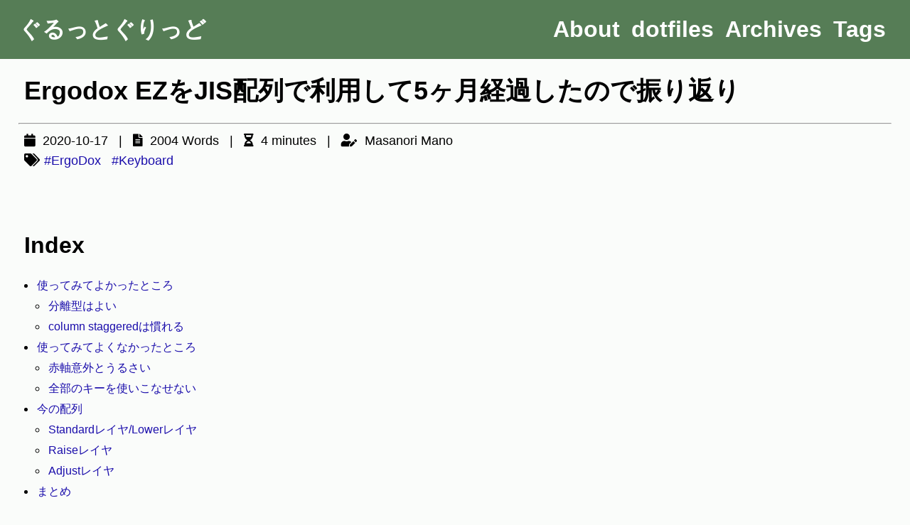

--- FILE ---
content_type: text/html; charset=utf-8
request_url: https://www.grugrut.net/posts/202010140032/
body_size: 7435
content:
<!doctype html><html lang=ja><head><script async src="https://www.googletagmanager.com/gtag/js?id=G-MGM27JJXF8"></script><script>window.dataLayer=window.dataLayer||[];function gtag(){dataLayer.push(arguments)}gtag("js",new Date),gtag("config","G-MGM27JJXF8"),gtag("config","UA-41607666-9")</script><meta charset=utf-8><meta http-equiv=X-UA-Compatible content="IE=edge"><meta name=viewport content="width=device-width,initial-scale=1"><meta name=description content="ergodox ezを購入した
 から5ヶ月ぐらい経過して、当初の思っていたとおりのことと、
そうでないことがもろもろとわかってきたので振り返りとしてまとめてみる。"><meta name=author content><meta property="og:title" content="Ergodox EZをJIS配列で利用して5ヶ月経過したので振り返り"><meta property="og:description" content="ergodox ezを購入した
 から5ヶ月ぐらい経過して、当初の思っていたとおりのことと、
そうでないことがもろもろとわかってきたので振り返りとしてまとめてみる。"><meta property="og:url" content="https://www.grugrut.net/posts/202010140032/"><meta property="og:type" content="article"><meta property="og:site_name" content="ぐるっとぐりっど"><meta property="og:image" content="https://www.grugrut.net/og/posts-202010140032.png"><meta name=twitter:card content="summary_large_image"><meta name=twitter:title content="Ergodox EZをJIS配列で利用して5ヶ月経過したので振り返り"><script type=application/ld+json>{"@context":"http://schema.org","@type":"WebSite","name":"ぐるっとぐりっど","url":"https:\/\/www.grugrut.net\/"}</script><script type=application/ld+json>{"@context":"http://schema.org","@type":"Person","name":"","url":"https:\/\/www.grugrut.net\/","sameAs":["https://twitter.com/","https://github.com/"]}</script><script type=application/ld+json>{"@context":"http://schema.org","@type":"BreadcrumbList","itemListElement":[{"@type":"ListItem","position":1,"item":{"@id":"https:\/\/www.grugrut.net\/","name":"home"}},{"@type":"ListItem","position":3,"item":{"@id":"https:\/\/www.grugrut.net\/posts\/202010140032\/","name":"Ergodox ezを jis配列で利用して5ヶ月経過したので振り返り"}}]}</script><script type=application/ld+json>{"@context":"http://schema.org","@type":"Article","author":{"name":""},"headline":"Ergodox EZをJIS配列で利用して5ヶ月経過したので振り返り","description":"ergodox ezを購入した から5ヶ月ぐらい経過して、当初の思っていたとおりのことと、 そうでないことがもろもろとわかってきたので振り返りとしてまとめてみる。\n","inLanguage":"ja","wordCount":2004,"datePublished":"2020-10-17T11:33:00","dateModified":"2020-10-17T11:33:00","image":"https:\/\/www.grugrut.net\/","keywords":["ErgoDox,Keyboard"],"mainEntityOfPage":"https:\/\/www.grugrut.net\/posts\/202010140032\/","publisher":{"@type":"Organization","name":"https:\/\/www.grugrut.net\/","logo":{"@type":"ImageObject","url":"https:\/\/www.grugrut.net\/","height":60,"width":60}}}</script><link rel=alternate href=https://www.grugrut.net/index.xml type=application/rss+xml title=ぐるっとぐりっど><link rel="preload prefetch" as=font type=font/woff2 href=https://www.grugrut.net/fontawesome/webfonts/fa-brands-400.woff2 crossorigin><link rel="preload prefetch" as=font type=font/woff2 href=https://www.grugrut.net/fontawesome/webfonts/fa-solid-900.woff2 crossorigin><link href=https://www.grugrut.net/fontawesome/css/all.min.css rel=stylesheet><link href=https://www.grugrut.net/css/style.css rel=stylesheet><link rel=stylesheet href=https://www.grugrut.net/css/syntax.css><link rel=stylesheet href=https://www.grugrut.net/css/codeblock.css><link rel=stylesheet href=https://www.grugrut.net/css/lightbox.min.css><link href=/pagefind/pagefind-ui.css rel=stylesheet><script src=/pagefind/pagefind-ui.js></script><link rel=apple-touch-icon sizes=180x180 href=/apple-touch-icon.png><link rel=icon type=image/png sizes=32x32 href=/favicon-32x32.png><link rel=icon type=image/png sizes=16x16 href=/favicon-16x16.png><link rel=manifest href=/site.webmanifest><link rel=mask-icon href=/safari-pinned-tab.svg color=#5bbad5><meta name=msapplication-TileColor content="#da532c"><meta name=theme-color content="#fcfcfa"><title>Ergodox EZをJIS配列で利用して5ヶ月経過したので振り返り - ぐるっとぐりっど</title></head><body><nav class=brand><div class=container><a class=navbar-brand href=https://www.grugrut.net/>ぐるっとぐりっど</a><ul class="nav justify-content-end"><li class=nav-item><a class=nav-link title=About href=/about>About</a></li><li class=nav-item><a class=nav-link title=dotfiles href=/dotfiles>dotfiles</a></li><li class=nav-item><a class=nav-link title=Archives href=/archives>Archives</a></li><li class=nav-item><a class=nav-link title=Tags href=/tags>Tags</a></li></ul></div></nav><header><div class=container><div class="row header"><h1>Ergodox EZをJIS配列で利用して5ヶ月経過したので振り返り</h1><hr><span class=post-meta><i class="fas fa-calendar"></i>
&nbsp;2020-10-17 &nbsp;&nbsp;|&nbsp;&nbsp;
<i class="fas fa-file-alt"></i>
&nbsp;2004&nbsp;Words &nbsp;&nbsp;|&nbsp;&nbsp;
<i class="fas fa-hourglass-half"></i>
&nbsp;4&nbsp;minutes &nbsp;&nbsp;|&nbsp;&nbsp;
<i class="fas fa-user-edit"></i>
&nbsp;Masanori Mano<br><i class="fas fa-tags"></i>
<a href=/tags/ergodox/>#ErgoDox</a>
&nbsp;
<a href=/tags/keyboard/>#Keyboard</a>
&nbsp;</span></div></div></header><main class=container><div class=row><div class=left-side><aside id=left-sidebar><h2>Index</h2><nav id=TableOfContents><ul><li><a href=#使ってみてよかったところ>使ってみてよかったところ</a><ul><li><a href=#分離型はよい>分離型はよい</a></li><li><a href=#column-staggeredは慣れる>column staggeredは慣れる</a></li></ul></li><li><a href=#使ってみてよくなかったところ>使ってみてよくなかったところ</a><ul><li><a href=#赤軸意外とうるさい>赤軸意外とうるさい</a></li><li><a href=#全部のキーを使いこなせない>全部のキーを使いこなせない</a></li></ul></li><li><a href=#今の配列>今の配列</a><ul><li><a href=#standardレイヤ-lowerレイヤ>Standardレイヤ/Lowerレイヤ</a></li><li><a href=#raiseレイヤ>Raiseレイヤ</a></li><li><a href=#adjustレイヤ>Adjustレイヤ</a></li></ul></li><li><a href=#まとめ>まとめ</a></li></ul></nav></aside></div><div class=primary><div class=main><article class=post data-pagefind-body><p><a href=/posts/202005182209/>ergodox ezを購入した</a>
から5ヶ月ぐらい経過して、当初の思っていたとおりのことと、
そうでないことがもろもろとわかってきたので振り返りとしてまとめてみる。</p><h2 id=使ってみてよかったところ>使ってみてよかったところ</h2><h3 id=分離型はよい>分離型はよい</h3><p>最初は配置として左右のキーボードを大きく離して間にトラックボールを置くスタイルにしてたのだけど、
トラックボール操作のときに腕が無理してる感あったので、普通にキーボードの横に配置するスタイルに切り替えた。</p><p>もともと分離キーボードを使っていたが、このリモート中心になって座りっぱなしの状況下において
肩を開いておけるのはよい。</p><p>とはいえ、そもそも座りっぱなし画面に向かいっぱなしであることがダメージを与えていることにはかわりないので
一体型よりダメージ軽減できてるな、ぐらい。</p><p>ストレッチとか休憩しないとダメね。</p><p>でも打合せが1時間×6セットとか、どこで休憩しろって言うんだ……</p><h3 id=column-staggeredは慣れる>column staggeredは慣れる</h3><p>購入直後は、row staggeredからcolumn staggeredに切り替えたときに
タイポが多く苦労したが、意外とすぐに慣れる。</p><p>そして今度は逆に普通のキーボードが使えなくなってしまうかも、と思ったが、
そこも意外と最初はてこずるものの戻れる。
ただ、親指でSpace/Back Space/Delete/Enterを使うのに慣れてしまってるので、
その点で普通のキーボードに戻るのはつらい。</p><h2 id=使ってみてよくなかったところ>使ってみてよくなかったところ</h2><h3 id=赤軸意外とうるさい>赤軸意外とうるさい</h3><p>これまでメカニカルキーボードはあまり検討して使ったことがなく、HHKBからの乗り換えだと
結構カチャカチャ音がうるさい。
赤軸って静かな部類と聞いていたし、事前にショップのそれぞれ試せるやつで確認した感じ
確かに静かでいいなと選んだのだけど。</p><p>静音赤軸とかピンク軸とか言うやつは、カタログスペック以上に重たくて疲れそうだったので嫌だった。</p><p>リモートで喋りながらキーたたいてると、「タイピング速いですね〜」と
想像の中の京都しぐさをされてしまう。
そんな速くないしね。</p><h3 id=全部のキーを使いこなせない>全部のキーを使いこなせない</h3><p>ergodox ezを選んだ理由のひとつとしてキーが豊富にあることで、
購入前にディスプレイに頭身大で移してシミュレートもしてたが、
いざ届いて使ってみると、使いにくいキーが結構出てくる。</p><p>イメージとしてはこんな感じ。青色は使いやすい。赤色は使いにくい。</p><figure><a href=/ox-hugo/20201017-ergodoxez-key-usability.png data-lightbox=image-1><img src=/ox-hugo/20201017-ergodoxez-key-usability.png></a></figure><p>右下の赤ゾーンを修飾キーとして使えると便利になりそう、とは思っている。
もともと、右シフトとか右コントロール使ってなかったので慣れの問題ではありそう。</p><h2 id=今の配列>今の配列</h2><p>購入時にとりあえず作った配列を、使っているうちにいろいろ修正して、
今は以下な感じに落ち着いている。</p><p>もろもろならってStandard/Lower/Raise/Adjustレイヤの4レイヤ構成にしている。</p><h3 id=standardレイヤ-lowerレイヤ>Standardレイヤ/Lowerレイヤ</h3><figure><a href=/ox-hugo/20201017-ergodoxez-layer1-2.png data-lightbox=image-1><img src=/ox-hugo/20201017-ergodoxez-layer1-2.png></a></figure><p>左の親指の位置にLowerレイヤの切替キー、
右の親指の位置にRaiseレイヤの切替キーを配置している。
左右同時押しでAdjustレイヤに切り変わる。</p><p>キーの前面に表示されているのがLowerレイヤの内容である。</p><p>もともとは一般的に左下にFnキーがあるキーボードが多かったので
それにならってそこもLower切替にしていたが、
親指切替に慣れたので開放してAltキーにした。
Emacsを使ってるとAltキーは結構使うので押しやすい位置にあると嬉しい。
かわりにもともとAltをおいていたところは、Ctrl+Altにしてみた。</p><p>それ意外はStandardレイヤは一般的なJIS配列にしている。</p><p>Lowerレイヤは、本家では記号入力用だが、ファンクション系を配置している。
先のおしにくいキーにも出てきたが、コーディングやシェル操作していて
バックスラッシュとパイプが押しにくいとつらいので
Lowerレイヤでホームポジションに持ってきているところが工夫点。</p><p>スクロールロックが時々暴発するので、もっと押しにくいところに
持っていこうかな、とも画策中。</p><h3 id=raiseレイヤ>Raiseレイヤ</h3><figure><a href=/ox-hugo/20201017-ergodoxez-layer-3.png data-lightbox=image-1><img src=/ox-hugo/20201017-ergodoxez-layer-3.png></a></figure><p>今のところはRaiseレイヤにはマウス操作と音量操作だけいれている。</p><p>マウス操作便利って声が多かったのでつけてみたが、全然使いこなせてない。</p><p>音量操作は、このリモート会議全盛期において、片手で上げ下げできるの便利。
自分の発話のミュート/ミュート解除もやりたいのだけど、難しいんだろうな。</p><h3 id=adjustレイヤ>Adjustレイヤ</h3><figure><a href=/ox-hugo/20201017-ergodoxez-layer-4.png data-lightbox=image-1><img src=/ox-hugo/20201017-ergodoxez-layer-4.png></a></figure><p>キーレイアウトを焼き込むためのリセットしか配置していない。</p><p>このレイヤももうちょっと使いたい。</p><h2 id=まとめ>まとめ</h2><p>こんな感じで、不満はいくつかあれど便利に使えている。</p><p>最近、ergodox ezの製造販売元であるzsaに moonlander という新たなキーボードが
扱われるようになった。</p><p><a href=https://www.zsa.io/moonlander/ rel="external noopener" target=_blank>https://www.zsa.io/moonlander/</a></p><p>ergodox ezに親指用にキーたくさんあっても結局押せないじゃん! ってのが、
キーを減らしてコンパクトになる感じで対応されていて、結構よさそう。</p><p>blankモデルがでたら欲しい、が、ergodox ezを使い続けるんだろうな。</p></article><hr><div class=google-placed><script defer src="https://pagead2.googlesyndication.com/pagead/js/adsbygoogle.js?client=ca-pub-6280288607676836" crossorigin=anonymous></script><ins class=adsbygoogle style=display:block data-ad-client=ca-pub-6280288607676836 data-ad-slot=1635185452 data-ad-format=auto data-full-width-responsive=true></ins><script>(adsbygoogle=window.adsbygoogle||[]).push({})</script></div><section id=social-share><div><h4>Share</h4><ul class="share list-inline footer-links"><li><a href="//twitter.com/share?url=https%3a%2f%2fwww.grugrut.net%2fposts%2f202010140032%2f&amp;text=Ergodox%20EZ%e3%82%92JIS%e9%85%8d%e5%88%97%e3%81%a7%e5%88%a9%e7%94%a8%e3%81%97%e3%81%a65%e3%83%b6%e6%9c%88%e7%b5%8c%e9%81%8e%e3%81%97%e3%81%9f%e3%81%ae%e3%81%a7%e6%8c%af%e3%82%8a%e8%bf%94%e3%82%8a&amp;via=" target=_blank title="Share on Twitter"><button type=button class="btn btn-primary btn-circle">
<i class="fab fa-twitter btn-fa-stack"></i></button></a></li><li><a href=//b.hatena.ne.jp/entry/https://www.grugrut.net/posts/202010140032/ target=_blank title=はてなブックマーク><button type=button class="btn btn-primary btn-circle">
<i class="fab fa-hatena btn-fa-stack"></i></button></a></li><li><a href="//www.facebook.com/sharer/sharer.php?u=https%3a%2f%2fwww.grugrut.net%2fposts%2f202010140032%2f" target=_blank title="Share on Facebook"><button type=button class="btn btn-primary btn-circle">
<i class="fab fa-facebook btn-fa-stack"></i></button></a></li><li><a href="//getpocket.com/save?url=https%3a%2f%2fwww.grugrut.net%2fposts%2f202010140032%2f" target=_blank title="Save to Pocket"><button type=button class="btn btn-primary btn-circle">
<i class="fab fa-get-pocket btn-fa-stack"></i></button></a></li><li><a href="//reddit.com/submit?url=https%3a%2f%2fwww.grugrut.net%2fposts%2f202010140032%2f&amp;title=Ergodox%20EZ%e3%82%92JIS%e9%85%8d%e5%88%97%e3%81%a7%e5%88%a9%e7%94%a8%e3%81%97%e3%81%a65%e3%83%b6%e6%9c%88%e7%b5%8c%e9%81%8e%e3%81%97%e3%81%9f%e3%81%ae%e3%81%a7%e6%8c%af%e3%82%8a%e8%bf%94%e3%82%8a" target=_blank title="Share on Reddit"><button type=button class="btn btn-primary btn-circle">
<i class="fab fa-reddit btn-fa-stack"></i></button></a></li><li><a href="//www.linkedin.com/shareArticle?url=https%3a%2f%2fwww.grugrut.net%2fposts%2f202010140032%2f&amp;title=Ergodox%20EZ%e3%82%92JIS%e9%85%8d%e5%88%97%e3%81%a7%e5%88%a9%e7%94%a8%e3%81%97%e3%81%a65%e3%83%b6%e6%9c%88%e7%b5%8c%e9%81%8e%e3%81%97%e3%81%9f%e3%81%ae%e3%81%a7%e6%8c%af%e3%82%8a%e8%bf%94%e3%82%8a" target=_blank title="Share on LinkedIn"><button type=button class="btn btn-primary btn-circle">
<i class="fab fa-linkedin-in btn-fa-stack"></i></button></a></li><li><a href="//www.pinterest.com/pin/create/button/?url=https%3a%2f%2fwww.grugrut.net%2fposts%2f202010140032%2f&amp;description=Ergodox%20EZ%e3%82%92JIS%e9%85%8d%e5%88%97%e3%81%a7%e5%88%a9%e7%94%a8%e3%81%97%e3%81%a65%e3%83%b6%e6%9c%88%e7%b5%8c%e9%81%8e%e3%81%97%e3%81%9f%e3%81%ae%e3%81%a7%e6%8c%af%e3%82%8a%e8%bf%94%e3%82%8a" target=_blank title="Share on Pinterest"><button type=button class="btn btn-primary btn-circle">
<i class="fab fa-pinterest btn-fa-stack"></i></button></a></li></ul></div></section><h4 class=see-also>関連記事</h4><ul><li><a href=/posts/202308041041/>キーボードをMoonLanderに変更した</a></li><li><a href=/posts/202005182209/>ergodox ezを購入した</a></li></ul><div class=disqus-comments><div class=comments><div id=disqus_thread></div><script type=text/javascript src=/js/disqus-loader.js></script><script type=text/javascript>(function(){if(window.location.hostname=="localhost")return;var t,e=document.createElement("script");e.type="text/javascript",e.async=!0,t="grugrut",e.src="//"+t+".disqus.com/embed.js",disqusLoader("#disqus_thread",{scriptUrl:e.src})})()</script><noscript>Please enable JavaScript to view the
<a href=https://disqus.com/?ref_noscript>comments powered by Disqus.</a></noscript><a href=https://disqus.com/ class=dsq-brlink>comments powered by
<span class=logo-disqus>Disqus</span></a></div></div></div><ul class="pager blog-pager"><li class=previous><a href=https://www.grugrut.net/posts/202012060916/ data-toggle=tooltip data-placement=top title=OpenFaaSでお手軽API環境を手にいれる>&#171; Newer Post</a></li><li class=next><a href=https://www.grugrut.net/posts/202010072237/ data-toggle=tooltip data-placement=top title=kubernetesを1.17から1.18にバージョンアップする>Older Post &#187;</a></li></ul></div><div class=right-side><aside id=right-sidebar><div id=widget-search><a href=/search class=modal-open-button><i class="fas fa-search"></i>&nbsp;サイト内検索</a></div><div id=widget-recent-post><h3>Recent Posts</h3><ul><li><a href=/posts/202506012234/>Amazon Q CLIで五目並べを作る</a></li><li><a href=/posts/202505122351/>Aidermacsを使ってEmacsでもAIとペアプログラミングする</a></li><li><a href=/posts/202505021419/>AIアプリが簡単に作れるDifyに入門してみる</a></li><li><a href=/dotfiles/emacs/>My Emacs Config</a></li><li><a href=/posts/202503231004/>全てはArchの意思のままに ラップトップにArch Linuxをインストールする</a></li></ul></div><div id=widget-tags><h3>Tags</h3><a href=/tags/ai/>AI(3)</a>
<a href=/tags/aider/>Aider(1)</a>
<a href=/tags/algorithm/>Algorithm(1)</a>
<a href=/tags/amazon-q/>Amazon-Q(1)</a>
<a href=/tags/archlinux/>ArchLinux(1)</a>
<a href=/tags/aws/>Aws(25)</a>
<a href=/tags/certification/>Certification(6)</a>
<a href=/tags/chaosmesh/>ChaosMesh(1)</a>
<a href=/tags/cloudformation/>CloudFormation(1)</a>
<a href=/tags/cloudshell/>CloudShell(1)</a>
<a href=/tags/cloudwatch/>CloudWatch(2)</a>
<a href=/tags/config/>Config(2)</a>
<a href=/tags/container/>Container(3)</a>
<a href=/tags/corfu/>Corfu(1)</a>
<a href=/tags/crc/>Crc(1)</a>
<a href=/tags/dify/>Dify(1)</a>
<a href=/tags/docker/>Docker(1)</a>
<a href=/tags/ecs/>ECS(8)</a>
<a href=/tags/eks/>EKS(9)</a>
<a href=/tags/elb/>ELB(1)</a>
<a href=/tags/emacs/>Emacs(16)</a>
<a href=/tags/ergodox/>ErgoDox(2)</a>
<a href=/tags/event/>Event(1)</a>
<a href=/tags/fargate/>Fargate(2)</a>
<a href=/tags/firelens/>FireLens(1)</a>
<a href=/tags/fis/>FIS(1)</a>
<a href=/tags/gcp/>GCP(2)</a>
<a href=/tags/general/>General(1)</a>
<a href=/tags/gitlab/>GitLab(1)</a>
<a href=/tags/golang/>GoLang(1)</a>
<a href=/tags/grafana/>Grafana(1)</a>
<a href=/tags/helm/>Helm(1)</a>
<a href=/tags/hugo/>Hugo(4)</a>
<a href=/tags/hyper-v/>Hyper-V(2)</a>
<a href=/tags/ivy/>Ivy(1)</a>
<a href=/tags/keyboard/>Keyboard(3)</a>
<a href=/tags/kubernetes/>Kubernetes(11)</a>
<a href=/tags/leaf/>Leaf(1)</a>
<a href=/tags/moonlander/>MoonLander(1)</a>
<a href=/tags/nuxtjs/>NuxtJS(1)</a>
<a href=/tags/openfaas/>OpenFaas(1)</a>
<a href=/tags/openshift/>OpenShift(2)</a>
<a href=/tags/org/>Org(3)</a>
<a href=/tags/prometheus/>Prometheus(1)</a>
<a href=/tags/route53/>Route53(1)</a>
<a href=/tags/s3/>S3(2)</a>
<a href=/tags/skk/>Skk(2)</a>
<a href=/tags/smartparens/>SmartParens(1)</a>
<a href=/tags/springboot/>SpringBoot(3)</a>
<a href=/tags/stratoshark/>Stratoshark(1)</a>
<a href=/tags/tekton/>Tekton(2)</a>
<a href=/tags/windows/>Windows(2)</a>
<a href=/tags/wsl/>Wsl(1)</a></div></aside></div></div></main><footer><div class=container><div class=row><ul class="list-inline text-center footer-links"><li><a href=https://github.com/%25!s%28%3cnil%3e%29 title=GitHub><button type=button class="btn btn-primary btn-circle">
<i class="fab fa-github btn-fa-stack"></i></a></li><li><a href=https://twitter.com/%25!s%28%3cnil%3e%29 title=Twitter><button type=button class="btn btn-primary btn-circle">
<i class="fab fa-twitter btn-fa-stack"></i></a></li><li><a href=https://www.grugrut.net/index.xml title=RSS><button type=button class="btn btn-primary btn-circle">
<i class="fas fa-rss btn-fa-stack"></i></button></a></li></ul><p class="credits text-center">Masanori Mano&nbsp; &copy;
2025
<a href=https://www.grugrut.net/>ぐるっとぐりっど</a><br><a href=/privacy>Privacy Policy</a></p></div></div></footer><script src=https://www.grugrut.net/js/lightbox-plus-jquery.min.js></script><script>const observedElements=document.querySelector("article").querySelectorAll("h1, h2, h3, h4, h5, h6"),anchorLinks=document.querySelector("#TableOfContents").querySelectorAll("a");let focusSectionHeading="";const observer=new IntersectionObserver(e=>{const t=e.find(e=>e.isIntersecting);if(!t)return;focusSectionHeading="#"+encodeURI(t.target.id),anchorLinks.forEach(e=>{e.hash===focusSectionHeading?e.setAttribute("class","focus"):e.removeAttribute("class")})},{rootMargin:"0% 0px -80%"});observedElements.forEach(e=>{observer.observe(e)})</script><script defer src="https://static.cloudflareinsights.com/beacon.min.js/vcd15cbe7772f49c399c6a5babf22c1241717689176015" integrity="sha512-ZpsOmlRQV6y907TI0dKBHq9Md29nnaEIPlkf84rnaERnq6zvWvPUqr2ft8M1aS28oN72PdrCzSjY4U6VaAw1EQ==" data-cf-beacon='{"version":"2024.11.0","token":"5dc678cae8d44cfb9de5ca7597e5a043","r":1,"server_timing":{"name":{"cfCacheStatus":true,"cfEdge":true,"cfExtPri":true,"cfL4":true,"cfOrigin":true,"cfSpeedBrain":true},"location_startswith":null}}' crossorigin="anonymous"></script>
</body></html>

--- FILE ---
content_type: text/html; charset=utf-8
request_url: https://www.google.com/recaptcha/api2/aframe
body_size: 269
content:
<!DOCTYPE HTML><html><head><meta http-equiv="content-type" content="text/html; charset=UTF-8"></head><body><script nonce="wUnxUrSZBt6zUrfzkT_LCw">/** Anti-fraud and anti-abuse applications only. See google.com/recaptcha */ try{var clients={'sodar':'https://pagead2.googlesyndication.com/pagead/sodar?'};window.addEventListener("message",function(a){try{if(a.source===window.parent){var b=JSON.parse(a.data);var c=clients[b['id']];if(c){var d=document.createElement('img');d.src=c+b['params']+'&rc='+(localStorage.getItem("rc::a")?sessionStorage.getItem("rc::b"):"");window.document.body.appendChild(d);sessionStorage.setItem("rc::e",parseInt(sessionStorage.getItem("rc::e")||0)+1);localStorage.setItem("rc::h",'1769295180924');}}}catch(b){}});window.parent.postMessage("_grecaptcha_ready", "*");}catch(b){}</script></body></html>

--- FILE ---
content_type: text/css; charset=utf-8
request_url: https://www.grugrut.net/css/style.css
body_size: 1721
content:
@font-face{font-family:"Noto Sans JP";font-style:normal;font-weight:400;src:local("Noto Sans CJK JP"),local("Noto Sans CJK JP Regular"),url("../fonts/NotoSansCJKjp-Regular.woff2") format("woff2"),url("../fonts/NotoSansCJKjp-Regular.woff") format("woff");font-display:swap}@font-face{font-family:"Noto Sans JP";font-style:normal;font-weight:900;src:local("Noto Sans CJK JP Black"),url("../fonts/NotoSansCJKjp-Black.woff2") format("woff2"),url("../fonts/NotoSansCJKjp-Black.woff") format("woff");font-display:swap}@font-face{font-family:"Font Awesome 5 Free";font-style:normal;font-weight:900;font-display:swap;src:url(../fontawesome/webfonts/fa-solid-900.eot);src:url(../fontawesome/webfonts/fa-solid-900.eot?#iefix) format("embedded-opentype"),url(../fontawesome/webfonts/fa-solid-900.woff2) format("woff2"),url(../fontawesome/webfonts/fa-solid-900.woff) format("woff"),url(../fontawesome/webfonts/fa-solid-900.ttf) format("truetype"),url(../fontawesome/webfonts/fa-solid-900.svg#fontawesome) format("svg")}*,*::before,*::after{box-sizing:border-box}html{scroll-behavior:smooth}article,aside,header,footer,main,nav,section,pre{display:block}body{margin:0;font-family:"Noto Sans","Noto Sans CJK JP","Helvetica Neue",Helvetica,Arial,sans-serif;font-size:18px;line-height:1.6;word-wrap:break-word;background:#fafcfa;-webkit-font-smoothing:antialiased}.container{width:100%;max-width:100%;margin:0 auto;display:block}.row{display:flex;flex-wrap:wrap;width:100%}.row>*{width:100%}.primary{flex:0 0 auto;width:100%}.main{background-color:#fff;padding:2px 8px}.right-side,.left-side{flex:0 0 auto;padding:0 8px;font-size:16px;margin-top:16px}header>.container>.row>*{padding:0 8px}@media only screen{.container{max-width:96%}}@media only screen and (576px <= width){.main{box-shadow:0px 0px 8px 0px #7c7d7c;border-radius:4px;padding:2px 16px}}@media only screen and (1280px <= width){.container{max-width:94%}.primary{width:calc(100% - 246px - 29px);margin-right:auto}.left-side{width:246px;height:90vh;top:0;margin-left:0;margin-right:auto;margin-top:0;font-size:16px;position:sticky;overflow-y:auto}}@media only screen and (1400px <= width){.primary{width:calc(100% - 246px - 296px - 58px)}.right-side{width:296px;margin-left:auto;margin-right:0;margin-top:0;font-size:16px}}@media only screen and (1600px <= width){.container{max-width:1560px}.primary{width:960px}}nav.brand{background-color:#567d56;font-weight:900;padding:16px 0;font-size:2rem}nav.brand ul{font-size:1.5rem;list-style:none;margin-top:0;padding-inline-start:0}nav.brand ul li{float:left;padding:0 8px}nav.brand a,nav.brand a:hover,nav.brand a:visited{color:#fff;text-decoration:none}@media only screen and (min-width: 768px){nav.brand ul{font-size:2rem;float:right;margin-top:0}nav.brand ul li{float:left;padding:0 8px}}footer{margin-top:32px}footer ul.footer-links{padding-inline-start:0}h1,h2,h3,h4,h5,h6{font-weight:900;margin-top:0rem;margin-bottom:.5rem}h2{font-size:2rem}h3{font-size:1.8rem}h4{font-size:1.5rem}article.post h2{padding-left:.5rem;padding-top:.25rem;padding-bottom:.25rem;border-top:4px solid #7c7d7c;border-bottom:4px solid #7c7d7c;margin-top:3rem;margin-bottom:1.5rem}article.post h3{padding-left:.5rem;border-left:4px solid #7c7d7c;margin-top:2rem;margin-bottom:1rem}article.post h4{padding-left:.5rem;border-bottom:2px solid #7c7d7c;margin-top:2rem;margin-bottom:1rem}div.header{margin-bottom:4rem}a{word-break:break-all}a,a:visited{color:#1a0dab;text-decoration:none}a:hover,a:focus{color:#567d56;text-decoration:underline}#widget-tags>a{word-break:break-word;margin-right:.25em}article.post-preview{padding-top:2rem;padding-bottom:2rem;border-bottom:1px solid #7c7d7c}article.post-preview:first-child{padding-top:0}article.post-preview:last-child{border-bottom:none}article.post-preview a,article.post-preview a:visited,footer a,footer a:visited,.pager a,.pager a:visited{text-decoration:none;color:#3d3d3d}article.post-preview a:focus,article.post-preview a:hover,.pager a:focus,.pager a:hover{text-decoration:none;color:#567d56}a.post-read-more{font-weight:900;float:right}.pager{list-style:none;text-align:center;padding-left:0;margin-top:2rem}.pager li>a{padding:1rem 1rem;background-color:#fff;display:inline;font-weight:900;border:1px solid #7c7d7c}.pager .next>a{float:right}.pager .previous>a{float:left}@media only screen and (min-width: 768px){.pager li>a{padding:1.25rem 1.5rem;box-shadow:4px 4px 8px 0 #7c7d7c;border:none}}img{width:100%}.fa-hatena:before{content:"B!";font-family:Verdana,Arial,sans-serif;font-weight:bold}blockquote{font-style:italic;border-left:4px solid #7c7d7c;padding-left:1rem;margin-left:1rem;overflow-wrap:break-word}.disqus-comments{margin-top:2rem}.post-entry{overflow-wrap:break-word}table{border-collapse:collapse}th,td{border:1px solid #ccccc8;padding:.25rem .5rem}tr:nth-child(2n){background-color:#fafcfa}#widget-recent-post>ul{padding-inline-start:1em}#widget-search{margin-bottom:1rem}#TableOfContents ul{padding-inline-start:1em}#TableOfContents a{display:block;border-radius:4px;padding:2px}#TableOfContents a.focus{background-color:#e1e3e1}.text-center{text-align:center}code{color:#c9011f;background-color:#fbfcfb;border:1px solid #e1e3e1;border-radius:4px;padding:2px;font-size:.9rem}.highlight{position:relative}.highlight[caption]::before{content:attr(caption);position:absolute;top:0;left:1rem;padding:.2rem .5rem;background-color:#7c7d7c;color:#fff;border-radius:0 0 4px 4px;font-size:.9rem}.highlight[caption]>pre{padding-top:2rem}pre{overflow:auto;font-size:.9rem;border-radius:4px}pre.chroma{padding:.5rem}pre>code{background-color:inherit;padding:0;font-size:inherit;color:inherit;border:inherit;border-radius:inherit}pre>code>a{color:inherit}pre>code>a:hover{color:inherit}kbd{color:#fff;background-color:#000;padding:4px;border-radius:8px;font-size:.9rem}.list-inline>li{display:inline-block;padding-right:.5rem;padding-left:.5rem;padding-bottom:.5rem}.btn-primary{background-color:#3d3d3d;border-color:#415f41}.btn-primary:hover{background-color:#567d56;border-color:#415f41}.btn-circle{width:3rem;height:3rem;border-radius:1.5rem;padding:0}.btn-fa-stack{font-size:1.5rem;line-height:1rem;text-align:center;vertical-align:-0.125rem;color:#fff}a.btn-outline-primary{display:inline-block;margin:2px 4px;padding:2px 8px;background-color:#fff}a.btn-outline-primary,a.btn-outline-primary:visited{color:#3d3d3d;border:1px solid #3d3d3d;border-radius:4px}a.btn-outline-primary:hover,a.btn-outline-primary:focus{color:#fff;background-color:#567d56;border-color:#415f41}.google-placed{min-height:280px;margin-top:20px;margin-bottom:20px;text-align:center}article div.info{padding:16px;border-radius:8px;border:4px solid #1a0dab;background-color:#eeecfe;color:#3d3d3d;margin:16px 0;position:relative}article div.info p{padding-left:5rem}article div.info::before{content:"";font-family:"Font Awesome 5 Free";-webkit-font-smoothing:antialiased;display:inline-block;font-style:normal;font-variant:normal;text-rendering:auto;line-height:1;font-weight:900;font-size:3rem;position:absolute;top:50%;margin-top:-1.5rem;color:#1a0dab}article div.warn{padding:16px;border-radius:8px;border:4px solid #ddb306;background-color:#fef9e4;color:#3d3d3d;margin:16px 0;position:relative}article div.warn p{padding-left:5rem}article div.warn::before{content:"";font-family:"Font Awesome 5 Free";-webkit-font-smoothing:antialiased;display:inline-block;font-style:normal;font-variant:normal;text-rendering:auto;line-height:1;font-weight:900;font-size:3rem;position:absolute;top:50%;margin-top:-1.5rem;color:#ddb306}a.modal-open-button,a.modal-open-button:hover{padding:10px 20px;text-decoration:none;cursor:pointer;background-color:#fff;border:2px solid #7c7d7c;border-radius:5px;color:#7c7d7c}/*# sourceMappingURL=style.css.map */


--- FILE ---
content_type: text/css; charset=utf-8
request_url: https://www.grugrut.net/css/syntax.css
body_size: 555
content:
/* Background */ .chroma { background-color: #000000; color: #f5f5f5;}
/* Other */ .chroma .x { color: #f5f5f5 }
/* Error */ .chroma .err { color: #f5f5f5 }
/* LineTableTD */ .chroma .lntd { vertical-align: top; padding: 0; margin: 0; border: 0; }
/* LineTable */ .chroma .lntable { border-spacing: 0; padding: 0; margin: 0; border: 0; width: auto; overflow: auto; display: block; }
/* LineHighlight */ .chroma .hl { display: block; width: 100%; background-color: #1a1a1a; color: #fdf5e6 }
/* LineNumbersTable */ .chroma .lnt { margin-right: 0.4em; padding: 0 0.4em 0 0.4em;color: #7f7f7f }
/* LineNumbers */ .chroma .ln { margin-right: 0.4em; padding: 0 0.4em 0 0.4em;color: #7f7f7f }
/* Keyword */ .chroma .k { color: #00ffff; font-weight: bold }
/* KeywordConstant */ .chroma .kc { color: #8470ff; font-weight: bold }
/* KeywordDeclaration */ .chroma .kd { color: #00ffff; font-weight: bold }
/* KeywordNamespace */ .chroma .kn { color: #00ffff; font-weight: bold }
/* KeywordPseudo */ .chroma .kp { color: #00ffff; font-weight: bold }
/* KeywordReserved */ .chroma .kr { color: #00ffff; font-weight: bold }
/* KeywordType */ .chroma .kt { color: #63b8ff }
/* Name */ .chroma .n { color: #63b8ff }
/* NameAttribute */ .chroma .na { color: #7fffd4 }
/* NameBuiltin */ .chroma .nb { color: #00ffff }
/* NameBuiltinPseudo */ .chroma .bp { color: #b0c4de }
/* NameClass */ .chroma .nc { color: #f5f5f5 }
/* NameConstant */ .chroma .no { color: #f5f5f5 }
/* NameDecorator */ .chroma .nd { color: #5c35cc; font-weight: bold }
/* NameEntity */ .chroma .ni { color: #ce5c00 }
/* NameException */ .chroma .ne { color: #cc0000; font-weight: bold }
/* NameFunction */ .chroma .nf { color: #00fa9a }
/* NameFunctionMagic */ .chroma .fm { color: #00fa9a }
/* NameLabel */ .chroma .nl { color: #8470ff }
/* NameNamespace */ .chroma .nn { color: #8470ff }
/* NameOther */ .chroma .nx { color: #f5f5f5 }
/* NameProperty */ .chroma .py { color: #f5f5f5 }
/* NameTag */ .chroma .nt { color: #5cefff; font-weight: bold }
/* NameVariable */ .chroma .nv { color: #7fffd4 }
/* NameVariableClass */ .chroma .vc { color: #7fffd4 }
/* NameVariableGlobal */ .chroma .vg { color: #7fffd4 }
/* NameVariableInstance */ .chroma .vi { color: #7fffd4 }
/* NameVariableMagic */ .chroma .vm { color: #7fffd4 }
/* Literal */ .chroma .l { color: #f5f5f5 }
/* LiteralDate */ .chroma .ld { color: #f5f5f5 }
/* LiteralString */ .chroma .s { color: #ffc1c1 }
/* LiteralStringAffix */ .chroma .sa { color: #ffc1c1 }
/* LiteralStringBacktick */ .chroma .sb { color: #ffc1c1 }
/* LiteralStringChar */ .chroma .sc { color: #ffc1c1 }
/* LiteralStringDelimiter */ .chroma .dl { color: #ffc1c1 }
/* LiteralStringDoc */ .chroma .sd { color: #ffc1c1; font-style: italic }
/* LiteralStringDouble */ .chroma .s2 { color: #ffc1c1 }
/* LiteralStringEscape */ .chroma .se { color: #ffc1c1 }
/* LiteralStringHeredoc */ .chroma .sh { color: #ffc1c1 }
/* LiteralStringInterpol */ .chroma .si { color: #ffc1c1 }
/* LiteralStringOther */ .chroma .sx { color: #ffc1c1 }
/* LiteralStringRegex */ .chroma .sr { color: #ffc1c1 }
/* LiteralStringSingle */ .chroma .s1 { color: #ffc1c1 }
/* LiteralStringSymbol */ .chroma .ss { color: #b0c4de }
/* LiteralNumber */ .chroma .m { color: #f5f5f5 }
/* LiteralNumberBin */ .chroma .mb { color: #f5f5f5 }
/* LiteralNumberFloat */ .chroma .mf { color: #f5f5f5 }
/* LiteralNumberHex */ .chroma .mh { color: #f5f5f5 }
/* LiteralNumberInteger */ .chroma .mi { color: #f5f5f5 }
/* LiteralNumberIntegerLong */ .chroma .il { color: #f5f5f5 }
/* LiteralNumberOct */ .chroma .mo { color: #f5f5f5 }
/* Operator */ .chroma .o { color: #f5f5f5 }
/* OperatorWord */ .chroma .ow { color: #204a87; font-weight: bold }
/* Punctuation */ .chroma .p { color: #f5f5f5 }
/* Comment */ .chroma .c { color: #ff7f24; font-style: italic }
/* CommentHashbang */ .chroma .ch { color: #ff7f24; font-style: italic }
/* CommentMultiline */ .chroma .cm { color: #ff7f24; font-style: italic }
/* CommentSingle */ .chroma .c1 { color: #ff7f24; font-style: italic }
/* CommentSpecial */ .chroma .cs { color: #ff7f24; font-style: italic }
/* CommentPreproc */ .chroma .cp { color: #ff7f24; font-style: italic }
/* CommentPreprocFile */ .chroma .cpf { color: #ff7f24; font-style: italic }
/* Generic */ .chroma .g { color: #f5f5f5 }
/* GenericDeleted */ .chroma .gd { color: #f5f5f5 }
/* GenericEmph */ .chroma .ge { color: #f5f5f5; font-style: italic }
/* GenericError */ .chroma .gr { color: #f5f5f5 }
/* GenericHeading */ .chroma .gh { color: #f5f5f5; font-weight: bold }
/* GenericInserted */ .chroma .gi { color: #f5f5f5 }
/* GenericOutput */ .chroma .go { color: #fdf5e6 }
/* GenericPrompt */ .chroma .gp { color: #f5f5f5 }
/* GenericStrong */ .chroma .gs { color: #f5f5f5; font-weight: bold }
/* GenericSubheading */ .chroma .gu { color: #f5f5f5; font-weight: bold }
/* GenericTraceback */ .chroma .gt { color: #f5f5f5; font-weight: bold }
/* GenericUnderline */ .chroma .gl { color: #f5f5f5; text-decoration: underline }
/* TextWhitespace */ .chroma .w { color: #333333; text-decoration: underline }
/* TextWhitespace */ .chroma .w { color: #333333; text-decoration: underline }


--- FILE ---
content_type: application/javascript
request_url: https://www.grugrut.net/js/disqus-loader.js
body_size: 808
content:
/*
	 disqusLoader.js v1.0
	 A JavaScript plugin for lazy-loading Disqus comments widget.
	 -
	 By Osvaldas Valutis, www.osvaldas.info
	 Available for use under the MIT License
 */

;( function( window, document, index )
  {
	  'use strict';

	  var extendObj = function( defaults, options )
		{
			var prop, extended = {};
			for( prop in defaults )
				if( Object.prototype.hasOwnProperty.call( defaults, prop ))
					extended[ prop ] = defaults[ prop ];

			for( prop in options )
				if( Object.prototype.hasOwnProperty.call( options, prop ))
					extended[ prop ] = options[ prop ];

			return extended;
		},
		    getOffset = function( el )
		{
			var rect = el.getBoundingClientRect();
			return { top: rect.top + document.body.scrollTop, left: rect.left + document.body.scrollLeft };
		},
		    loadScript = function( url, callback )
		{
			var script	 = document.createElement( 'script' );
			script.src	 = url;
			script.async = true;
			script.setAttribute( 'data-timestamp', +new Date());
			script.addEventListener( 'load', function()
			  {
				  if( typeof callback === 'function' )
					  callback();
			});
			( document.head || document.body ).appendChild( script );
		},
		    throttle		= function(a,b){var c,d;return function(){var e=this,f=arguments,g=+new Date;c&&g<c+a?(clearTimeout(d),d=setTimeout(function(){c=g,b.apply(e,f)},a)):(c=g,b.apply(e,f))}},

		    throttleTO		= false,
		    laziness		= false,
		    disqusConfig	= false,
		    scriptUrl		= false,

		    scriptStatus	= 'unloaded',
		    instance		= false,

		    init = function()
		{
			if( !instance || !document.body.contains( instance ) || instance.disqusLoaderStatus == 'loaded' )
				return true;

			var winST	= window.pageYOffset,
				  offset	= getOffset( instance ).top;

			// if the element is too far below || too far above
			if( offset - winST > window.innerHeight * laziness || winST - offset - instance.offsetHeight - ( window.innerHeight * laziness ) > 0 )
				return true;

			var tmp = document.getElementById( 'disqus_thread' );
			if( tmp ) tmp.removeAttribute( 'id' );
			instance.setAttribute( 'id', 'disqus_thread' );
			instance.disqusLoaderStatus = 'loaded';

			if( scriptStatus == 'loaded' )
			{
				DISQUS.reset({ reload: true, config: disqusConfig });
			}
			else // unloaded | loading
			{
				window.disqus_config = disqusConfig;
				if( scriptStatus == 'unloaded' )
				{
					scriptStatus = 'loading';
					loadScript( scriptUrl, function()
					  {
						  scriptStatus = 'loaded';
					});
				}
			}
		};

	  window.addEventListener( 'scroll', throttle( throttleTO, init ));
	  window.addEventListener( 'resize', throttle( throttleTO, init ));

	  window.disqusLoader = function( element, options )
	  {
		  options = extendObj(
		    {
			    laziness:		1,
			    throttle:		250,
			    scriptUrl:		false,
			    disqusConfig:	false,

		    }, options );

		  laziness		= options.laziness + 1;
		  throttleTO		= options.throttle;
		  disqusConfig	= options.disqusConfig;
		  scriptUrl		= scriptUrl === false ? options.scriptUrl : scriptUrl; // set it only once

		  if( typeof element === 'string' )				instance = document.querySelector( element );
		  else if( typeof element.length === 'number' )	instance = element[ 0 ];
		  else											instance = element;

		  if (instance) instance.disqusLoaderStatus = 'unloaded';

		  init();
	  };

}(window, document, 0));
